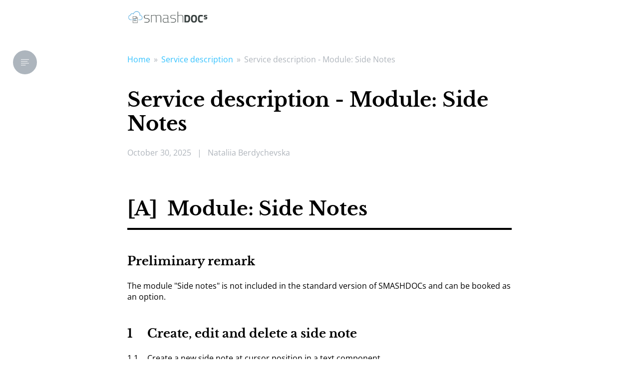

--- FILE ---
content_type: text/html; charset=utf-8
request_url: https://service-description.smashdocs.net/service-description-module-side-notes
body_size: 10715
content:
<!DOCTYPE html><html lang="de"><head><meta charset="UTF-8"/><meta name="viewport" content="width=device-width, initial-scale=1.0"/><meta name="keywords" content="Keywords..."/><meta name="description" content="Description..."/><meta name="geo.region" content="Bavaria"/><meta name="geo.placename" content="Munich"/><meta name="geo.location"/><meta property="og:site_name" content="smartblog"/><meta property="og:description" content="Description..."/><link rel="stylesheet" href="//fonts.googleapis.com/css?family=Lato:400,700"/><link rel="stylesheet" href="/css/style.css"/><style>.nashville::before, .nashville::after { display: none; } .nashville { filter: none; }</style><script src="//cdnjs.cloudflare.com/ajax/libs/underscore.js/1.9.0/underscore-min.js"></script><script src="//cdnjs.cloudflare.com/ajax/libs/jquery/3.3.1/jquery.slim.min.js"></script><script src="/js/app.js"></script><title>Service description - Module: Side Notes - smartblog</title><!-- script window.$rep = !{_dump(documents)};--></head><body class="doc-smashdoc"><div class="menu-button nav nav-flex bg-primary"><a class="nav-item" href="https://www.smashdocs.net"><div class="flex flex-align-items-center"><i class="ti-menu m-r-2"></i><b class="text-ellipsis">Service description - Module: Side Notes</b></div></a></div><div class="menu" id="nav"><div class="container"><div class="nav nav-flex nav-lg block-xs"><a class="nav-item nav-brand m-r-auto" href="https://www.smashdocs.net/"><img class="company-logo" src="/img/SD_company_logo.png" style="width: 160px"/></a></div></div></div><div id="main"><div class="smashdoc"><aside><a class="btn btn-icon btn-default toggle" role="button"><i class="icon ti-align-left"></i></a><div class="pane"><div class="pane-item p-a-2"><h3 class="m-0 m-b-2 flex"><div class="flex-body">Table of Contents</div><a class="toggle" role="button"><i class="icon ti-close"></i></a></h3><div><input class="form-control" placeholder="Suche..."/></div></div><div class="pane-body nav"><a class="toggle level-1" href="#5e7964b7-3be7-6a06-249e-d282a33af378"><span class="numbering">[A]</span><span>Module: Side Notes</span></a><a class="toggle level-1" href="#235260a8-04d2-0599-95d2-d564fa2f5ed6"><span>Preliminary remark</span></a><a class="toggle level-1" href="#c8cbcbeb-f2c0-ab83-b104-95162a544ad3"><span class="numbering">1</span><span>Create, edit and delete a side note</span></a><a class="toggle level-1" href="#08f8ab39-1481-0b60-c95b-0faa19f95988"><span class="numbering">2</span><span>Formatting options for side note content</span></a><a class="toggle level-1" href="#ced5cbde-7f8a-cf1e-bed2-f61f08ea4593"><span class="numbering">3</span><span>Inline objects inside note content</span></a><a class="toggle level-1" href="#47fe8bf2-7b0d-1139-8130-277b5cffd54d"><span class="numbering">4</span><span>Control how side notes are displayed in the editor</span></a><a class="toggle level-1" href="#4f9cf881-9c43-6ffd-1d68-399db25d3466"><span class="numbering">5</span><span>List of side notes</span></a></div></div></aside><div class="container container__default"><div class="breadcrumbs"><a href="/en/help">Home</a><span class="breadcrumbs-separator">»</span><a href="/en/help/service-description">Service description</a><span class="breadcrumbs-separator">»</span><span class="breadcrumbs-currentdir">Service description - Module: Side Notes</span></div><div class="article-title"><h1>Service description - Module: Side Notes</h1></div><div class="date-and-author"><span class="auxiliary-text">October 30, 2025</span><span class="auxiliary-text m-x-1-5">|</span><span class="auxiliary-text">Nataliia Berdychevska</span></div><!-- if doc.data.subtitleh2.m-0= doc.data.subtitle--><div class="document"><a id="5e7964b7-3be7-6a06-249e-d282a33af378"></a><p class="header-chapter"><span class="numbering">[A]</span><span>Module: Side Notes</span></p><a id="235260a8-04d2-0599-95d2-d564fa2f5ed6"></a><h1 class="_heading_1" indent="0"><span>Preliminary remark</span></h1><a id="c718978c-0e7d-445d-5f30-e52c6eb40c7f"></a><p class="_text_1" indent="0"><span>The module "Side notes" is not included in the standard version of SMASHDOCs and can be booked as an option.</span></p><a id="c8cbcbeb-f2c0-ab83-b104-95162a544ad3"></a><h1 class="_smartlist_1_heading_1" indent="0"><span class="numbering">1</span><span>Create, edit and delete a side note</span></h1><a id="256ded4c-3019-35e4-3e50-2a56b8e2f16d"></a><p class="_smartlist_1_paragraph_2" indent="0"><span class="numbering">1.1</span><span>Create a new side note at cursor position in a text component</span></p><a id="8604b155-4298-32b9-d392-402e8bcc1e35"></a><p class="_smartlist_1_paragraph_3" indent="1"><span class="numbering">(a)</span><span>Required role: Suggest, Approver</span></p><a id="e562c4c7-73ab-e25c-f5ae-0cc6293f5d5e"></a><p class="_smartlist_1_paragraph_3" indent="1"><span class="numbering">(b)</span><span>Cancel the creation process</span></p><a id="03151986-ec37-47f0-380f-4baeac1584f0"></a><p class="_smartlist_1_paragraph_2" indent="0"><span class="numbering">1.2</span><span>Edit side note</span></p><a id="b46bbf41-2270-3768-8a30-94389dd7826b"></a><p class="_smartlist_1_paragraph_3" indent="1"><span class="numbering">(a)</span><span>Required role: Suggest, Approver</span></p><a id="83f5e1ce-39b8-7e7e-1ea0-9749a0554f0e"></a><p class="_smartlist_1_paragraph_2" indent="0"><span class="numbering">1.3</span><span>Delete a side note</span></p><a id="1401ae07-2eec-bb4e-22c1-3230707e18f8"></a><p class="_smartlist_1_paragraph_3" indent="1"><span class="numbering">(a)</span><span>Required role: Suggest, Approver</span></p><a id="08f8ab39-1481-0b60-c95b-0faa19f95988"></a><h1 class="_smartlist_1_heading_1" indent="0"><span class="numbering">2</span><span>Formatting options for side note content</span></h1><a id="f5551a4b-510c-ab7b-e2cd-0e8d23fea520"></a><p class="_smartlist_1_paragraph_2" indent="0"><span class="numbering">2.1</span><span>Bold</span></p><a id="c10ee400-8402-00cd-efdb-035550a5f076"></a><p class="_smartlist_1_paragraph_2" indent="0"><span class="numbering">2.2</span><span>Italic</span></p><a id="7a64b38a-9107-7977-b77e-7ab82c390214"></a><p class="_smartlist_1_paragraph_2" indent="0"><span class="numbering">2.3</span><span>Underlined</span></p><a id="30cbc357-27da-1e76-2338-da68a02a1949"></a><p class="_smartlist_1_paragraph_2" indent="0"><span class="numbering">2.4</span><span>Strike through</span></p><a id="05ee019f-a84f-0f30-e498-709257895436"></a><p class="_smartlist_1_paragraph_2" indent="0"><span class="numbering">2.5</span><span>Superscript</span></p><a id="74211aef-e9e6-4cc0-37f2-7f540c6c99a4"></a><p class="_smartlist_1_paragraph_2" indent="0"><span class="numbering">2.6</span><span>Subscript</span></p><a id="eac045a2-8877-46dd-494a-cc572970e5d0"></a><p class="_smartlist_1_paragraph_2" indent="0"><span class="numbering">2.7</span><span>Monospace</span></p><a id="4237d7e4-ccd8-0ad0-f822-0977beb05b14"></a><p class="_smartlist_1_paragraph_2" indent="0"><span class="numbering">2.8</span><span>Small caps</span></p><a id="9180dac6-e810-de88-1395-b4d40aad47e2"></a><p class="_smartlist_1_paragraph_2" indent="0"><span class="numbering">2.9</span><span>Clear format</span></p><a id="ced5cbde-7f8a-cf1e-bed2-f61f08ea4593"></a><h1 class="_smartlist_1_heading_1" indent="0"><span class="numbering">3</span><span>Inline objects inside note content</span></h1><a id="b5dff26d-5af7-cc9e-7ef8-b123cefec5d5"></a><p class="_smartlist_1_paragraph_2" indent="0"><span class="numbering">3.1</span><span>Insert weblink</span></p><a id="af6599be-ca7c-516b-cf0f-09543d9ede71"></a><p class="_smartlist_1_paragraph_2" indent="0"><span class="numbering">3.2</span><span>Insert cross-reference</span></p><a id="47fe8bf2-7b0d-1139-8130-277b5cffd54d"></a><h1 class="_smartlist_1_heading_1" indent="0"><span class="numbering">4</span><span>Control how side notes are displayed in the editor</span></h1><a id="62f7ec4b-5108-3101-6a11-26b351f43cd5"></a><p class="_smartlist_1_paragraph_2" indent="0"><span class="numbering">4.1</span><span>Side notes are displayed as icons</span></p><a id="5856b4c7-49c7-aa80-d49a-d18ac0492aba"></a><p class="_smartlist_1_paragraph_2" indent="0"><span class="numbering">4.2</span><span>Side notes are not displayed</span></p><a id="4f9cf881-9c43-6ffd-1d68-399db25d3466"></a><h1 class="_smartlist_1_heading_1" indent="0"><span class="numbering">5</span><span>List of side notes</span></h1><a id="c9d54162-4ec2-bc41-8fe8-fc11bac16ef7"></a><p class="_smartlist_1_paragraph_2" indent="0"><span class="numbering">5.1</span><span>List of all side notes in the document</span></p><a id="f1fc47a5-1f1e-e8cb-3f67-a1a329568412"></a><p class="_smartlist_1_paragraph_3" indent="1"><span class="numbering">(a)</span><span>Show list of all side notes in the document</span></p><a id="131277f8-71a7-cc9b-d65c-356999cb2e7c"></a><p class="_smartlist_1_paragraph_3" indent="1"><span class="numbering">(b)</span><span>Search side note in list</span></p><a id="cdfd13ca-e419-531e-e1b7-21901278d22f"></a><p class="_smartlist_1_paragraph_3" indent="1"><span class="numbering">(c)</span><span>Navigate to component with a side note after clicking on a list entry</span></p><a id="22527e2e-04ea-cd38-546a-0ce5dad0f714"></a><p class="_smartlist_1_paragraph_2" indent="0"><span class="numbering">5.2</span><span>List of all side notes in a text component</span></p><a id="95b050cc-3eb8-fb72-df15-8ce8a7cc608c"></a><p class="_smartlist_1_paragraph_3" indent="1"><span class="numbering">(a)</span><span>Show list of all side notes to a text component after click on a side note icon in a text component</span></p></div></div></div></div><div class="bg-light p-y-3 m-t-4" id="footer"><div class="container text-center"><!--.flex.block-xs
    .flex-33
        h3 General
        each doc in nav.general
            div
                a(href=_link(doc))= _text(doc.data.title)
        .m-t-3!= _html(site.general)
    .flex-33
        h3 Contact
        div!= _html(site.contact)
    .flex-33
        h3 Social Media
        each sm in site.social_media
            a.btn.btn-sm.btn-default.btn-icon.m-x-1(href=sm.social_media_link.url title=sm.social_media_name target="_blank")
                i(class="ti-"+sm.social_media_icon)--><!--.m-b-3
    each doc in nav.general
        a.m-x-1(href=_link(doc))= _text(doc.data.title)
.m-t-3.text-muted.small--><div class="m-b-3"><a class="m-x-1" href="/imprint">Imprint</a><a class="m-x-1" href="/terms-of-use">Terms of Use</a><a class="m-x-1" href="/data-privacy-statement">Privacy Statement</a></div><div class="m-t-3 text-muted small"><p><span>Made with &nbsp</span><a href="https://smashdocs.net" target="_blank">SMASHDOCs</a></p></div></div></div></body></html>